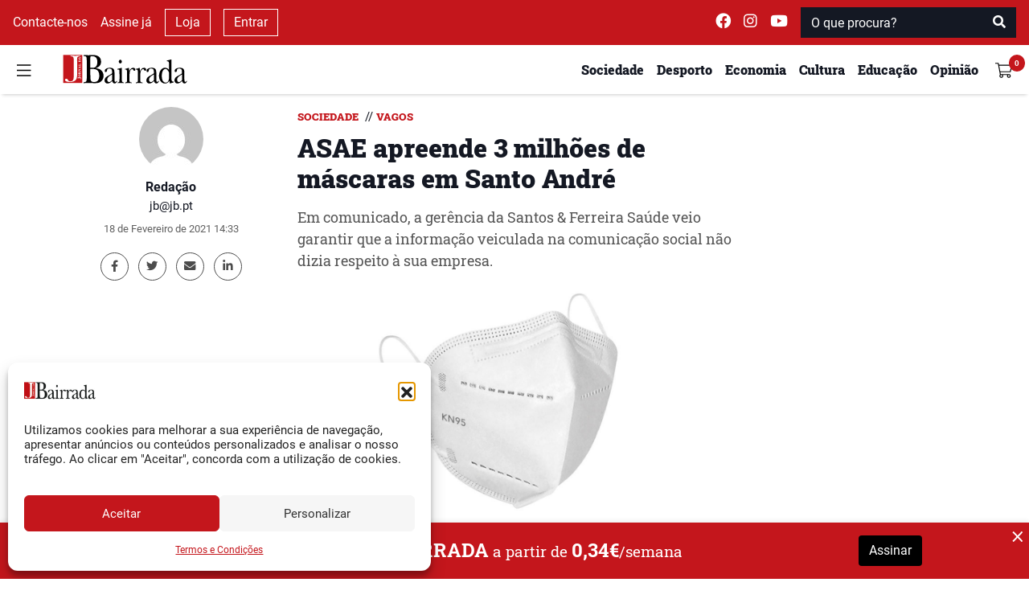

--- FILE ---
content_type: text/html; charset=utf-8
request_url: https://www.google.com/recaptcha/api2/anchor?ar=1&k=6Lfz_MAZAAAAAAD4QtaH-vJvuubL6NGHq8gMa-ns&co=aHR0cHM6Ly93d3cuamIucHQ6NDQz&hl=en&v=naPR4A6FAh-yZLuCX253WaZq&size=normal&anchor-ms=20000&execute-ms=15000&cb=ui693v32duym
body_size: 45714
content:
<!DOCTYPE HTML><html dir="ltr" lang="en"><head><meta http-equiv="Content-Type" content="text/html; charset=UTF-8">
<meta http-equiv="X-UA-Compatible" content="IE=edge">
<title>reCAPTCHA</title>
<style type="text/css">
/* cyrillic-ext */
@font-face {
  font-family: 'Roboto';
  font-style: normal;
  font-weight: 400;
  src: url(//fonts.gstatic.com/s/roboto/v18/KFOmCnqEu92Fr1Mu72xKKTU1Kvnz.woff2) format('woff2');
  unicode-range: U+0460-052F, U+1C80-1C8A, U+20B4, U+2DE0-2DFF, U+A640-A69F, U+FE2E-FE2F;
}
/* cyrillic */
@font-face {
  font-family: 'Roboto';
  font-style: normal;
  font-weight: 400;
  src: url(//fonts.gstatic.com/s/roboto/v18/KFOmCnqEu92Fr1Mu5mxKKTU1Kvnz.woff2) format('woff2');
  unicode-range: U+0301, U+0400-045F, U+0490-0491, U+04B0-04B1, U+2116;
}
/* greek-ext */
@font-face {
  font-family: 'Roboto';
  font-style: normal;
  font-weight: 400;
  src: url(//fonts.gstatic.com/s/roboto/v18/KFOmCnqEu92Fr1Mu7mxKKTU1Kvnz.woff2) format('woff2');
  unicode-range: U+1F00-1FFF;
}
/* greek */
@font-face {
  font-family: 'Roboto';
  font-style: normal;
  font-weight: 400;
  src: url(//fonts.gstatic.com/s/roboto/v18/KFOmCnqEu92Fr1Mu4WxKKTU1Kvnz.woff2) format('woff2');
  unicode-range: U+0370-0377, U+037A-037F, U+0384-038A, U+038C, U+038E-03A1, U+03A3-03FF;
}
/* vietnamese */
@font-face {
  font-family: 'Roboto';
  font-style: normal;
  font-weight: 400;
  src: url(//fonts.gstatic.com/s/roboto/v18/KFOmCnqEu92Fr1Mu7WxKKTU1Kvnz.woff2) format('woff2');
  unicode-range: U+0102-0103, U+0110-0111, U+0128-0129, U+0168-0169, U+01A0-01A1, U+01AF-01B0, U+0300-0301, U+0303-0304, U+0308-0309, U+0323, U+0329, U+1EA0-1EF9, U+20AB;
}
/* latin-ext */
@font-face {
  font-family: 'Roboto';
  font-style: normal;
  font-weight: 400;
  src: url(//fonts.gstatic.com/s/roboto/v18/KFOmCnqEu92Fr1Mu7GxKKTU1Kvnz.woff2) format('woff2');
  unicode-range: U+0100-02BA, U+02BD-02C5, U+02C7-02CC, U+02CE-02D7, U+02DD-02FF, U+0304, U+0308, U+0329, U+1D00-1DBF, U+1E00-1E9F, U+1EF2-1EFF, U+2020, U+20A0-20AB, U+20AD-20C0, U+2113, U+2C60-2C7F, U+A720-A7FF;
}
/* latin */
@font-face {
  font-family: 'Roboto';
  font-style: normal;
  font-weight: 400;
  src: url(//fonts.gstatic.com/s/roboto/v18/KFOmCnqEu92Fr1Mu4mxKKTU1Kg.woff2) format('woff2');
  unicode-range: U+0000-00FF, U+0131, U+0152-0153, U+02BB-02BC, U+02C6, U+02DA, U+02DC, U+0304, U+0308, U+0329, U+2000-206F, U+20AC, U+2122, U+2191, U+2193, U+2212, U+2215, U+FEFF, U+FFFD;
}
/* cyrillic-ext */
@font-face {
  font-family: 'Roboto';
  font-style: normal;
  font-weight: 500;
  src: url(//fonts.gstatic.com/s/roboto/v18/KFOlCnqEu92Fr1MmEU9fCRc4AMP6lbBP.woff2) format('woff2');
  unicode-range: U+0460-052F, U+1C80-1C8A, U+20B4, U+2DE0-2DFF, U+A640-A69F, U+FE2E-FE2F;
}
/* cyrillic */
@font-face {
  font-family: 'Roboto';
  font-style: normal;
  font-weight: 500;
  src: url(//fonts.gstatic.com/s/roboto/v18/KFOlCnqEu92Fr1MmEU9fABc4AMP6lbBP.woff2) format('woff2');
  unicode-range: U+0301, U+0400-045F, U+0490-0491, U+04B0-04B1, U+2116;
}
/* greek-ext */
@font-face {
  font-family: 'Roboto';
  font-style: normal;
  font-weight: 500;
  src: url(//fonts.gstatic.com/s/roboto/v18/KFOlCnqEu92Fr1MmEU9fCBc4AMP6lbBP.woff2) format('woff2');
  unicode-range: U+1F00-1FFF;
}
/* greek */
@font-face {
  font-family: 'Roboto';
  font-style: normal;
  font-weight: 500;
  src: url(//fonts.gstatic.com/s/roboto/v18/KFOlCnqEu92Fr1MmEU9fBxc4AMP6lbBP.woff2) format('woff2');
  unicode-range: U+0370-0377, U+037A-037F, U+0384-038A, U+038C, U+038E-03A1, U+03A3-03FF;
}
/* vietnamese */
@font-face {
  font-family: 'Roboto';
  font-style: normal;
  font-weight: 500;
  src: url(//fonts.gstatic.com/s/roboto/v18/KFOlCnqEu92Fr1MmEU9fCxc4AMP6lbBP.woff2) format('woff2');
  unicode-range: U+0102-0103, U+0110-0111, U+0128-0129, U+0168-0169, U+01A0-01A1, U+01AF-01B0, U+0300-0301, U+0303-0304, U+0308-0309, U+0323, U+0329, U+1EA0-1EF9, U+20AB;
}
/* latin-ext */
@font-face {
  font-family: 'Roboto';
  font-style: normal;
  font-weight: 500;
  src: url(//fonts.gstatic.com/s/roboto/v18/KFOlCnqEu92Fr1MmEU9fChc4AMP6lbBP.woff2) format('woff2');
  unicode-range: U+0100-02BA, U+02BD-02C5, U+02C7-02CC, U+02CE-02D7, U+02DD-02FF, U+0304, U+0308, U+0329, U+1D00-1DBF, U+1E00-1E9F, U+1EF2-1EFF, U+2020, U+20A0-20AB, U+20AD-20C0, U+2113, U+2C60-2C7F, U+A720-A7FF;
}
/* latin */
@font-face {
  font-family: 'Roboto';
  font-style: normal;
  font-weight: 500;
  src: url(//fonts.gstatic.com/s/roboto/v18/KFOlCnqEu92Fr1MmEU9fBBc4AMP6lQ.woff2) format('woff2');
  unicode-range: U+0000-00FF, U+0131, U+0152-0153, U+02BB-02BC, U+02C6, U+02DA, U+02DC, U+0304, U+0308, U+0329, U+2000-206F, U+20AC, U+2122, U+2191, U+2193, U+2212, U+2215, U+FEFF, U+FFFD;
}
/* cyrillic-ext */
@font-face {
  font-family: 'Roboto';
  font-style: normal;
  font-weight: 900;
  src: url(//fonts.gstatic.com/s/roboto/v18/KFOlCnqEu92Fr1MmYUtfCRc4AMP6lbBP.woff2) format('woff2');
  unicode-range: U+0460-052F, U+1C80-1C8A, U+20B4, U+2DE0-2DFF, U+A640-A69F, U+FE2E-FE2F;
}
/* cyrillic */
@font-face {
  font-family: 'Roboto';
  font-style: normal;
  font-weight: 900;
  src: url(//fonts.gstatic.com/s/roboto/v18/KFOlCnqEu92Fr1MmYUtfABc4AMP6lbBP.woff2) format('woff2');
  unicode-range: U+0301, U+0400-045F, U+0490-0491, U+04B0-04B1, U+2116;
}
/* greek-ext */
@font-face {
  font-family: 'Roboto';
  font-style: normal;
  font-weight: 900;
  src: url(//fonts.gstatic.com/s/roboto/v18/KFOlCnqEu92Fr1MmYUtfCBc4AMP6lbBP.woff2) format('woff2');
  unicode-range: U+1F00-1FFF;
}
/* greek */
@font-face {
  font-family: 'Roboto';
  font-style: normal;
  font-weight: 900;
  src: url(//fonts.gstatic.com/s/roboto/v18/KFOlCnqEu92Fr1MmYUtfBxc4AMP6lbBP.woff2) format('woff2');
  unicode-range: U+0370-0377, U+037A-037F, U+0384-038A, U+038C, U+038E-03A1, U+03A3-03FF;
}
/* vietnamese */
@font-face {
  font-family: 'Roboto';
  font-style: normal;
  font-weight: 900;
  src: url(//fonts.gstatic.com/s/roboto/v18/KFOlCnqEu92Fr1MmYUtfCxc4AMP6lbBP.woff2) format('woff2');
  unicode-range: U+0102-0103, U+0110-0111, U+0128-0129, U+0168-0169, U+01A0-01A1, U+01AF-01B0, U+0300-0301, U+0303-0304, U+0308-0309, U+0323, U+0329, U+1EA0-1EF9, U+20AB;
}
/* latin-ext */
@font-face {
  font-family: 'Roboto';
  font-style: normal;
  font-weight: 900;
  src: url(//fonts.gstatic.com/s/roboto/v18/KFOlCnqEu92Fr1MmYUtfChc4AMP6lbBP.woff2) format('woff2');
  unicode-range: U+0100-02BA, U+02BD-02C5, U+02C7-02CC, U+02CE-02D7, U+02DD-02FF, U+0304, U+0308, U+0329, U+1D00-1DBF, U+1E00-1E9F, U+1EF2-1EFF, U+2020, U+20A0-20AB, U+20AD-20C0, U+2113, U+2C60-2C7F, U+A720-A7FF;
}
/* latin */
@font-face {
  font-family: 'Roboto';
  font-style: normal;
  font-weight: 900;
  src: url(//fonts.gstatic.com/s/roboto/v18/KFOlCnqEu92Fr1MmYUtfBBc4AMP6lQ.woff2) format('woff2');
  unicode-range: U+0000-00FF, U+0131, U+0152-0153, U+02BB-02BC, U+02C6, U+02DA, U+02DC, U+0304, U+0308, U+0329, U+2000-206F, U+20AC, U+2122, U+2191, U+2193, U+2212, U+2215, U+FEFF, U+FFFD;
}

</style>
<link rel="stylesheet" type="text/css" href="https://www.gstatic.com/recaptcha/releases/naPR4A6FAh-yZLuCX253WaZq/styles__ltr.css">
<script nonce="l-zIwOEmtIvLf4loiLmG1w" type="text/javascript">window['__recaptcha_api'] = 'https://www.google.com/recaptcha/api2/';</script>
<script type="text/javascript" src="https://www.gstatic.com/recaptcha/releases/naPR4A6FAh-yZLuCX253WaZq/recaptcha__en.js" nonce="l-zIwOEmtIvLf4loiLmG1w">
      
    </script></head>
<body><div id="rc-anchor-alert" class="rc-anchor-alert"></div>
<input type="hidden" id="recaptcha-token" value="[base64]">
<script type="text/javascript" nonce="l-zIwOEmtIvLf4loiLmG1w">
      recaptcha.anchor.Main.init("[\x22ainput\x22,[\x22bgdata\x22,\x22\x22,\[base64]/TChnLEkpOnEoZyxbZCwyMSxSXSwwKSxJKSxmYWxzZSl9Y2F0Y2goaCl7dSgzNzAsZyk/[base64]/[base64]/[base64]/[base64]/[base64]/[base64]/[base64]/[base64]/[base64]/[base64]/[base64]/[base64]/[base64]\x22,\[base64]\\u003d\x22,\x22wpDClcKeczU+wpzCkF/[base64]/Dq8K1wr1Yw6d/w6w6w7Q6BDXCrBfDt3kjw5HCpTBCC8O4wrsgwp5DCMKbw6zCmcOyPsK9wojDqA3CmgPCnDbDlsKFASUuwoRxWXIIwq7DonogMhvCk8KNAcKXNXTDvMOER8OKaMKmQ2jDhiXCrMOZd0smRcOQc8KRwo7Di3/Ds00nwqrDhMOVfcOhw53CiVnDicODw6jDrsKALsO8wpHDoRR1w6pyI8KTw6PDmXdTc23DiDldw6/CjsKWbMO1w5zDp8KqCMK0w4JhTMOhYcKAIcK7KnwgwplcwqF+woR0wonDhmRGwrZRQUbChEwzwozDoMOUGQkPf3FMWSLDhMOywrPDoj5Qw6kgHxlzAnBwwqM9W3kSIU0tGk/ChD9pw6nDpxHCncKrw53CqkZ7LkcowpDDiEbCpMOrw6Zyw6xdw7XDmsKKwoMvbjjCh8K3woEPwoRnwoHCo8KGw4rDukVXezFww6xVHWAhVBXDn8KuwrtOS3dGckk/wq3CqHTDt2zDqRrCuC/DosKdXjo7w7HDug14w6/Ci8OINzXDm8OHUMKxwpJndcKIw7RFOjTDsH7DsGzDlEp+wplhw7ceZcKxw6kxwqpBIjtiw7XCpg3DqEU/w59NZDnCpcK7ciI5wokyW8OcTMO+wo3DjcKDZ01GwpsBwq0BGcOZw4ITNsKhw4tdQMKRwp16Z8OWwowCFcKyB8OpPsK5G8OvZ8OyMSLCgMKsw69Bwr/DpDPCrWPChsKswrY9ZVkUPUfCk8O2wqrDiAzCgsK5fMKQPBEcSsKkwrdAEMOywrkYTMONwotfW8O9HsOqw4YrGcKJCcOawofCmX5/w4YYX0HDk1PCm8KnwpvDkmY6KCjDscOAwpA9w4XCpcOXw6jDq0LCmAs9Pn08D8O9wp5raMO4w53ClsKIacKbDcKowqYJwp/DgWLCgcK3eFYvGAbDiMK9F8OIwo/[base64]/[base64]/CvcKAw6xSS8OzDcKqJ8OcBsKiwoXCoQwBw6/ClMKuMsKzw4FtJMOASgJiJWVwwohSwqJEOMOtA0nDtQEMMsOLwpTDocKCw5QXNzLCiMOaZXRhEcK+wrTCnMKhw6/DgcOFwqnDscO5w7DCt3hVQ8KcwrsSeQIlw6zDvjDDoMKIw5fDv8OiVsO2wonCmsKGwqzCjStlwps4WcOrwotkwoRPw7bDnsOgCG3CoFbDmQBQwpQVP8OBwpPDvsKcbcO5w4/CusKcw7NpOjTDlcKwwrfDqcOVR3nDhVsjwoTDj3AHw5nDkSzCiAJGIwdbdcKNGx06BxHDhUfDrMOjwpDCt8OIEn7ClVLCjTIEVAzCosO+w6hBw7dQw6pXwpJvMwPChnbCjcO8AsOwesKAVWV6wqnCnk1Uw4vCsi3DusKeXMOmYDTDkMOfwqvDi8K9w5oXw6/DksOPwr7ChUtQwrNQGS3DlsKxw6TCucKYUjdZZDoUw6Z6ecKNwpIfBMO5wpfCtcOfwoHDi8K2wp9rw63DuMOiw4ozwrB5wpLCplMXS8O7c21hwqbDuMKWw65Xw517w6nDqT8CbcK+EMOQEWAnK1NPI38dThDClQbDvQzCqsKvwrc2wq/Ds8OSR3AzajpRwrlxJsO/wo/DoMO5w7xZWsKRw5AMcMORwpoicMOmMkbCr8KHVRbCnsObOmUkP8O4w5ZBXDxDLlTCgMOsbW4EAC3Ct3caw6XCrTNtwqXCrQzDoQ16w73CoMOQVD/CocOKRsKKw4pyT8OdwpVTw6B6wrfCg8OywqEuSyrDksOsG10jwqXCiCtRPcOgMAvDrV4VWmDDgsKDdWrCocOpw5BxwoTChMK6BsOIVAnDhMOGCmJTE3knc8OhEF1Uw7dQC8Oyw77CoWtOBETCiC3CnT8zU8KHwodcV1s/VzPCs8Ovw6wsIsKEacOaTj5yw6R9wp/CoCrCgcK0w5PDvcKZw7PDuBo0wpzCjGcCwqjDvsKvb8Kqw57CkcKNVnTDgcK7eMKpGsKLw7pvB8OHTHjDg8KtJxzDrcOSwoHDmcOGN8KIw4rDqwfCgsKBeMO4wqQnDxnChsOIPsOfw7Umwq9CwrYuAsK5DGRYwr8pw4ldKcOhw4bCi00sRMOcfCl/wqHDp8OkwrM/w6pkw4cjwoDDgMK9bcOyEsK5woBvwrvCkFrCssOfQWZ3E8OEEcKaDUhECj7CisOYAMO5w5cgOMKBwqM4wr16wppDXcKIwpzCgsO/woM3HMKnP8OQKxPDq8KbwqHDpMKZwrHCvHpjPMKdwrPDrHsaw4zDoMOWMMOhw73Cg8KVSHcVw6/CoCITwozDk8KyXFkqUcOxai3Do8O4wrHDswJ8HMOEDTzDl8KxdxkKa8OURFFtw4LCpkkPw7UpBCrDjsOwworDp8OFw6rDl8OoasKTw6HClMKKUMO/[base64]/wpJKCy/Dm8OGw4BaFMO7woZewrHCoxN5w5nDhGobWUBxNy7Ct8K+w5NFwq/[base64]/DiVPDshjDrT8QcMO6N8K8FcO3w6dmwq4RwprCkcKzwofDoj/[base64]/Chs6w5XDkGIZw6DDkMKhLsKTw413VcOFL8Orwqxfw6HDi8O6wq/CkS7DhATDsDHChSTCs8O+f03Dn8OEwoJvRxXDqAnCn0LDqzjClBsWwqrCp8Ohel8fwpY/w5XDisKRwrAFC8KFe8KGw4MEwqtlXcK2w4/CqMOtw4McJsKoZDrCn2zDhcK2XA/CmRx2W8OdwqwCw4/[base64]/DpR3CksOybiLClzDDm0gvP8OVwoPCocO3w4AQw6I8w7JeZ8OgXMK2GcK5wpMAasKTwoQzAAbClcKRQcK5wobCucOKEsK2AizDsXwVw7QzCiPCmnEOYMKDw7zDqWvCjxpgAcOcX0LCtAHCi8OJTsO/wrXDkwkEBMO1GsKswr0owrvDkXXDuTcSw4HDlsKOWMOLDMOPw6U5w4hWUcKFKjQ7wowyNBTCm8KtwrtYD8OAwo/[base64]/NsOeacOmwqY/wpk/EFpgCzdqwoTCiFXCo8K8cAvDoXnCsWEeTHPDlj47PsOEP8OEHnjCv3jDvsK/wq1KwrMQWhXCuMKow5MrDHzChF3DnVxCF8OWw7bDsBJkw5nCicOJOl8/w57Cs8O/FVzCo3Quw5t1XcK3WcK7w6LDmXHDscKBw6DCh8KDwrp+UsOLwpfCqjkrw5zDgcO/[base64]/YsKXEcKAwpzCjsOqKCfDt1I2wq7Ck8OWwp7CtsO3eyHDnFjDs8OkwpIcSQfChsOew7DChsKFLMKyw54JOFXCjVpFLzvDhsOyETPDhnrDkx98wpVIWR/[base64]/w54sU1Y7wrfCo2vDtlQyaMKKTTXDqsO9KH5jMFvDg8OMwqbCqyYhfMODw7zCjRFRL1fDiQTDqSsjw4FhD8OCworCo8KmWjkYwpfDsATCtBEnwpcxw7DCnF48WCgnwrrCocKWK8K7DSXDkVPDkcKgwq/DrVNfb8KcL3zDqirDq8OzwoBKQinCrsK7cjI+LTLDqcOBwoQww6zDi8OGw6rCt8OowqDCpCjDhmoyHHIRw77CvMOaBDPDmsK2wrpiwpzDncO4wo7CiMOnw7vDrMK0wonDvsKTS8OKT8Kvw4/CpFd7wqjCngYQe8OfJj88NcOUw6lXw5Bow7PDucOvEX1kwr0ObsONwopww5HCg0/Cu1zChXhvwofCp11Zw4JXcWPDokvCv8OTZ8OYZigAJMOMbcOQbn7DpDrDusKPIy7CrsONw7nClX4PTsO6NsOmw7IjUcOsw53Ckk8Zw57CkMOhFB3Du0/CicKrwpLCjTPDmER/dcKEbn3DlDrCrcKJw5NfTMObdTkTGsKAw4PCv3TDnMKfBsObwrfCrsKqwq0ccTTChWnDuRs/w65twrDDlcKTw6jCusKrw43DkAd2H8K7eEssZUXDv2EKwrDDk27ChUvCq8Owwo5sw684NMKzUsO/[base64]/ChxHCpBfDsg1xw6rDkcOzJVnCsAZudEvDqFDCuEpfwp1Fw6jDuMKgwp/DnVDDosKAw5bCqMOew7tLO8OWEsO7DBNWNCxbZcOmw40lwqQhwoxTw79sw7RBw5h2w4PDlMO2EB91wp9sQQnDucKaRMKhw7bCsMKnZcOrDgTDuz7Ci8OlWArCgsOmw6PCvcOsbMObdsKqN8KyEzLDicKwch00wqtSE8OLw605woPDl8KpExFGwogSHcK9aMKbTAjDj3/Cv8OyPcOhDcOoVMKDEXcTw5x1w5g5wr1zRMOjw4/CgV3DoMObw6zCu8Kfw7jDjsKhw6jCuMOiw6jDtxN0DERLc8O8wq0af3DCgDDDv3PCpMKfE8KDw7gsYsKPH8KNSMKLYWdpdMOFDVBVOhrChHjDizJ2NsOiw6vDqcKuwrIREFfDkV0/wrbDgRPCnG1UwqHDh8ObIzTDnkXCvcO8M3bDtX/Cr8O3M8OQQsKQw5zDpsKdwrcww7fCssOKRCXCrh7DnWfCiVQ5w5rDnmxRTnEqKsOBe8KEw6rDnMKHFsKfwpYwEsOYwofDkMKww6XDlMKTwqPCjhrDnw3CskI8G1LDp2jCkVHCrMOlNMKGVmQaAVvCssOtNXfDiMOgw4LDk8O4MAU0wqHDjT3DrMO/w7t7w6dpKsKVG8OndcKkAXTDhX3ChMKpCVhiwrRxwrVYw4bDl1ESPRQtFcKvw7d6ZS/CmMKuccKQIsK7w75pw5bDtCHCpEbCmCXDgsK7AsKGCW16GS8acMKfEMOlHMO8JjUAw47CtC7DtMOYRMKrwrTCucKwwoR+WsO/wrPCtQLCgsK3wo/CiQhNwrlWw5XCoMKfw7LDiWvDqxB7wr7DuMK4woEbw5/Dv24yw6XCqi9fKMOub8Oiw5Vgw6ZuworCuMOOOjlMwq90w5nCuD3DvGvDjRLDhnIxwppedMK3d1nDriIZU0ACa8KawrzCo0g2w6TDocOhwo/Dp1pbG1Q1w7jDt3fDkUcCKQVCYMK5wq0yT8OAw5vDsj4RAMOuwrLDt8Ksd8OXBMO6wppIS8OBAAoaEsOpwr/CpcKbwrR5w7VKRmzCmRbDp8OKw4bDqMOjaTlbcWgjDEjCh2/CqTTClihEwovCrkXCuzLCksKyw4McwpQuKH1eYcO8wq7Dug0Aw5TCkjVAwrfCn0YHw58Rw5x/[base64]/DoTBDMsOmf2DDi8OpwofCjDXDvBfCgMKvXDIZwpTCggfCs1/[base64]/CoxLDrjDDkFnCmhQGJGoqwprCoE7Dr8KjFCsTLh7DtMKhTDrCtmHDmgzDp8KWw4rDt8KIKWTDiSIjwqw+wqZIwqB4wq5rWMKPEGVxGnTCjsK4w7N1w7oBDcKNwohGw6PDil/CnMK0UcKrw7fCmsKSMcKvwpTCmMOWfcKLYMKuw4bCg8Kcwr8GwoQkwoHDly4jwpLCmlfDt8KJwqULw5bCjsOgQy3CrcOhEQvDjHXCpsKRCSPClMO2w4bDsUYGwr1Ww6NUEMKyC3N/[base64]/Cj8O2w7R8NQfDnFIdwrsPw6xuM0PDscOjw61hLijCr8KiQHTDpUIYw6PCpT3CsBHDpxQ9woPDiBXDvygnD2ZJwoLCkzzCqMKUdwNjNsOKAUDCuMOhw7DCtAfCg8KyRTdRw7dTwrxbSi7CnS/DksKWw5Mlw7HCkg7DnwNxwpzDnAcdLWY9w5kewrbDssO3w4Muw4BkT8OZaS9DAlF8eHPDqMK2w5hBw5Qzw6vDmMOuE8KbcMKIGUDCpGHDsMOcYBw5TWJJwqVbGmTDj8KPXcKxwo/DqFnCksOBwrfDl8KPwo7Dlx3ChsKmcm3DicKJw6DDhcOjw7/Co8KvY1TCj3DDlcOMw6PCusO/[base64]/PzQyT8OUwqcBIwwSUsO4w6fDnxnDtsOrZ8ORUMO6PsKww7ZxYDsaRiYpWj9rwqvDg2kvSA1uw6xIw7waw5/DrRF2Yh9ABkvCmcKxw4J7dRogM8OqwpTCsT/DkcOYJ27CoR9/CTV/wqjCoiwcwpE8e2vCn8OlwpHCjlTChhvDoycfw4rDusK/w557w548ZVbCjcKtw7LDucOSbMOqJcOZwq9hw5cWcyjDqsKlw4rCi38EfyvClcOEc8O3w59rw6XCtEVAEsOPYsKPSWXCu2ZSP1rDolnDgcO8woAmbcKVeMKzw514N8KGIMOFw4vDqGLCqcOdw4oxbsOBEjU9f8OWw5/CpcOLwojCmFF0w75jwqvCrU0sE2NUw6fCkn/DmHw1SCIHKDlEw6XDtTpAEgB6bcK5w7gOw4nCp8Owa8ODwpFHOMKzP8OKXH5ww7LDrTbCqcKpwrrCtCrDplHDrW0NTG5wRywLCsKrwrQww4xoBwknw4LCjwdfw63Cq2pFwp4hGRPCjXkLw4fCksK7w7FDIWbCmn7DtcKyFsKow7HCnGA/DcKIwpbDhMKQAEkNwqjCqMO3bcOFwp/DljzCkFQ0TMKgw6XDvcO1YsK6woVTw6M+IlnCjMO3FDJjGB7CoR7DusKIw5LCm8OBw5XCtcOySMKFwqjDtDDCmBLDo0JGwrfDs8KBfMK/[base64]/CkmjClsOrEcKpwoEZwpcVw7spccOdR8K6w63DlsKJCABfw4rDjsKrw5sXe8OIw47CvSTDm8Ozw4oRw6TDpsK1wrDClcOmwpDDlsOqw4QOwo3Cr8OhcUQFT8K8wpvDvMOsw5BWNzoqwq1OQ1rCpiXDpcOWw4/Dt8KtUsO6RwzDmW4cwpo9w7NnwoTCjiPDkcO8bzbDpELDvMOiwrLDpxnDik/Cg8OewpppOSbCj2sJwpZKw4d6w4NZIcOSDQtlw7/ChMKXw5XCsj7CrxnCsHrCq1zCkDJEdMOIKGJKGMKiwqHDtg81wqnCjlHDtMKvAsKiMEfDtcKxw7jCnR/DkUUmw57Cil4UUUxlwpl6KsKtBsKVw6DCsFrCo1PDqMKbdMKNSA8LdkEDwqXCs8OGwrHCr18dQyzDqTAeIMO/JTdZdzfDs2LDuDM/wok/wo1yQ8Kzwro1w7oCwrZmS8OGSTI4GAvCn3PCrTI7Wi4geBbDjsKcw6wYwpXDocO1w5N3wonCtMKmMxklwr3CuxDCm1NmasOyIsKJwoLDmsOQwpTCtcObcW/[base64]/PxAdwofDnVXDvMOdwqnDisKiTDEuw4fCi8ODw4jCkibCvA1fw6h1V8OhMcOiwpXCjsOZwp/[base64]/dWY1aBgSIyvCosOxKcOew6hwEsKlw64ZAnDCnjjCsmzCo0/CsMOKcC3DucOiPcKFw6UAXcK1fSDCvsKqazgHacO/MDZYw6JQdMKmSTXDqMO8wpLCoj1dBcK0XRZgwrgdw6rDl8O9EsKfA8OTwrkFw4/DhsKhw5nCpkxAMcKrwq9cwqLCt2wiw5vCiA/CpMKKw508wo3Dh1HDgRZNw594bMO1w6nDi2PDtsK+wpLDlcOKw7cfKcOcwpMjO8K8VsK1YsKRwq3CsQ57w6paSGosLWIGEjjDgcKMBz7DgMOMZcOBw7rCiTHDvsKVUksXJsOnWiJNTsOGNAzDtQUZH8KQw7/ClcKFHHjDq2/[base64]/CuRwNe8KEwoN1IhPClcOYwpzCqGzCvcORw4fChn1TXS3DlALCgcKywrF6wpLCt0thw6/DvA8YwpvDthUhbsK/TcO4CMKgwr5tw7fDhsOhOljDiTfDnW3DjF7DnB/[base64]/[base64]/DsXshTMK5FcO8w7B2wqTDu8Ojw7QCBxNHwrnCu017LV7CskQFFcKAw6Y/wpLCtDFJwrnDqC/Dv8KPwrHDqcOTwo7CtsOxwpMXYMKbJnzCoMOQPcOqWcOdw6Zaw6vDgmN9wo3DsVQtw4nCkVkhWwbCkhTCj8KfwoDDusOWw5RAEzRbw6HCpMKNScK6w5hZwr3ClcKww7HCrMKbbMOgw5nClVsTw5QGXAsaw6Q3a8KOXz52w641wq3Ckkg/[base64]/DqlxqV33ChE7DgFF0OUzDo3HCicKTwqLDn8KAw6cqG8OvBsOuwpHDmzbCrgjCtC3DqETDlz3CtMKow7Zkwoxxwrd7UyLDiMOgwp3DvsKCw4PCnHLCksKjw6kQPTATw4UCw5kDFCbCgMOJwqoPw6E8byXDo8KkPMKfZFZ6wrYKJxDClcKhwp/CvcOJWCrDgiXCusKsIcK0LsKhw5fCm8KyA0RVwpLCp8KNU8OBIGjDqVzCgcKMw7sXLjDDi1zCr8Kvw57DpUR8ZcO3w4lfw5QVwp5QRiQRfzVcw4XCqTsSMMOWwrVDwqo7wobCqMKMworCj0kKw4s4wokFdEBXwopAwpY6woTDtxs/w53CrMKgw51UbMOtecOOwpAIwr3CoR7CrMO8w6XDvMKuwoovPMOBw5gJLcORwrDDqMOXwqlhVcOgwqVpwr/DqCbDu8K9w6MSG8O7JnBawpPDncKrHsKKPWpzIcKzw4lnesOjfMKPw6ZXMmcQPsOwAMK2w412KMKuCsOaw4p4wobDvE/[base64]/DjUh2ZiXCjw3ClxwuBno1wpRpw4LClsOFwpQCC8KtcmdmP8OVTcKvCcO9wqJ7w4pkR8OrXVh/woHDisOlwqXDoG92AW3CjgdYG8KfLEvCjUPDr1DDvsKvXMO4w7nDnsO3Z8O9KE/ChMOVw6dww6IUP8OIwpbDpz3CrMKgYBdjwoQ0wpvCqjbDsQvCuDckwp1EPhDCo8ODwpfDpMKJb8OLwrnCuRTDshdbWC7Coz4rbWFewpHCmMObJMOmw7UBw7fDnmLCq8OeGlrCnsOgwrXCtkQDw5dFwqzCnGzDuMOOwrckw7wsCF/DqynCk8OEw50+w5vCgMK6wq7ClMKdKSEkwpTDqCFwYEfCssKyCcO8H8OywolGTsOnAcOIwociD3xHBzlewojDjn/Cm3xfBsOVQjLDjcKUJF/[base64]/CmMK2SsKDw4p5YFV0w7EUw6PDnVNAw5TDmQdUazfCqyzCnyPDscKgLsOJwrMoXSfCjSbDkg/CsB7Dp2sJwqtIwoNQw5HCkzjDhznCtMOhO3XClyvDrcKdCcK5EhV8FGbDolc+wpTCv8Kjw5fCpsOuwqDDsmPCgmjDqUHDhyXDtMKiccKwwrEMwppJdmt1woHChENyw6cwKnRlwohNJMKKNCTDpUsKwoESYsKjC8KnwqA5w4/Cv8OyQMOYBMOyJkEWw5/Di8KBR3wCf8KZwqwqwo/[base64]/Dj8O0wq1Hwo1GwrDDq0FOdgDDl8KJAsK+w4RYU8OlVcKtPjTDhcOtKG4ewoPClsKMZMKtT3bDgRXDs8KkSsK3B8KVZ8Owwp4kw5jDo2pyw5QXV8Oaw5zDqcOUVCc8wp/Dn8K5L8KYN1lgw4RBesOawo9TAMKtbsOcwpU5w5/CgCM0IsKzAsKEOhvDi8OXaMO3w6DCsT0sPncaEUcuBhICw7nDvQtURMOswpLDv8Omw47DhMOWQMO/wqPCt8Kxw4XDszA9R8OTWFvDg8KKw4tTw4DDlMK8Y8K1YyPCgD/Cumkww6jDksKxwqNALVM0HMKZOEjCscO/wqXDuSd6d8OQRXzDnW4bw5jCm8KbTCfDpXZDw6TCuS3CoQd/CE7Cji8NGCQMNcK5w7DDny/[base64]/ClBrDrMK1PBMdCUMBHWBEw6UXw5x+wo/CvsKcwqhDw53DkGfCq3fDtDYvJ8KnEgQMNMKPDcK1wovDk8KwSGR8w5PDpsKTwqNlw6jDmsKkSGDDocKGb1rDkWkkwrwqRcKxJkdDw78DwroKwqjDgz7ChRFowr/[base64]/DsUZ7w4AvAUxqw7txw6XDqsO9D8K/dxopdsKCwqYbYlEJUGPCi8Oow4sMw6jDrDfDhxY+WyR1w51qw7PDt8OYwqhuwqnCjzHCvsOicsOdw7HDsMOcGhbDtTXDgsOkwpQFNwoFw6B/wrtXw7HComPDlw0HOsOCVR9Mwo3CqyzChcO0CcK9UcOENMKYwojCj8K2w4I6Fw10w5zDnsOTw6nDi8KGw4cuYcONZsOww6tkwqnCgHzDu8Kzw6vCnHnCtWAkFgHDnMOPw5ZWw6vCnl/Dk8OVJMKQSsKdwrvDnMK4wochwpTCkRfCssOxw5zCuHfDjsOEKsK/[base64]/asO+w7zDrVfCmUHDisK4CMKwHREEw47DpsK+wpXCqAZlw7/[base64]/Dr8O3BD1zbsOVwpTCllbCrlE/wrQwTMKlwqPCqsOhHAwGUsOaw7/[base64]/DosKFw67Do0QFAcOGcSzDuAA9woXCgjhTwqZRBwzDpBPCjEzDusOYJMOqVsOfZMO8NgJzRCguwo18DMOAwrzCj1QVw7gNw6TDm8KUYMK7w5hqw7HDmgrClz0EOVrDj0zCjig8w7lBw4lXUkbCrcO9w4/DkcKlw4oBwqjDuMORw6Z2wpoCUcO4MsO8DMO+bcO+w7/ChcObw5TDiMONIGsVFQZxwpHDrcKsLHTChVFrE8OKCsO4w6fCtsK4HcOSUsK0wqXDuMOCwq3DusOnAxx7w4hJwrwdGcOaL8OzeMOuw6xCLsKVL2XCok/DvMK6wqhOfXHCpxjDicK9ZsOYd8O1CcOow4l2LMKLZR4URCPDqkvDkMKtw7RwDHbDnyBldCdiTz8zJ8KkworCj8OvTMOHZVYvP1fCt8OFR8OaLsKkwrcpd8OzwqNjNMKswrguLhkhBW0iVkI8RMORN1bCl2/CiQUcw4xHwp7ClsOfRk4tw7ZvScKXwqbCo8K2w7LClsOfw7vDn8ObKMOrwrsQwrPCqQ7Dp8KgbMOwecOKTQzDt29Vw58oUcKfworDjGgAwq4mR8OjBxDDh8K2w4hVwqPDn0s6w67Dp0Zuw5/CsjRPwphgwrp4JnzDkMO9LsO0w4YfwqzCu8K6w4PChmvDhcOvZsKew7XDs8KZW8Odwq/CrGfCmcO5EEDCvmU+fMOhwrbDv8KhCzxLw7sEwocuHT4PdMOXw5/DjMK3wq3CvnvDlMOVwpBsGzbCv8KZdMKSw5zDricJwqbCgsO+wpgwB8OowptAccKBOCzCvMOnOB/Dt07Ck3LDoyPDjcOHw70XwqrDolVvCDdFw7HDmUTDljtTAG4GJMONVMKOT3rDkMOxPGUzUTjDn3vDj8Oiw4QowpHDlcKgw6Quw5MMw4nCiSnDscKETnrCgH7CtHAjwpXDrsKHw7lNWMK/worCpVk9w6XCmsKEwoYvw7/CkmJ2DMOpV3rDjMKPOcOMw6M5w5tuGXnDr8KdPDzCsD9gwoUYdsOEwrzDliLCi8O0wrpXw5jDsAUswqkmw7LDmgrDgFvCuMKow6DCpX/DrcKpwofCqcKZwroew7PDgApIFW5Hwr9EX8KPYsKlHMOhwrsrehPDuFjDrTTCrsKQOljCtsOnwr7Cr34Bw7/CkcK3ACvDimhqSMK1fjnDsGM6O0pzBcOvfEUUYmnDoUvDjWPCoMKJw5vDncKhecOmHSrDrMKzSGN6OsKHw7hZGCPDt1peLsKxw7nDjMOMYMOXwqbCjmzDtMOMw4hKwpHDgQjDlMOuw6xowrMOwo3Dp8KYGcOKw6RjwrPDuE/DrgFgw7vDng3DpQTDoMOEFcOIR8ObPU10woxNwoIywrTDshRjb0wFw6loJsKVGnwIwo/CsXkYWDnCo8O1XMO7wpNHw73CicOtUMOCw43Ds8KSWyHDmsKGbMOhwqTDg2oRw44Ww7bDo8OuRH5Xw5jDuzcGwoPDn27CqEocZS/CiMKNw6nCrRdXw4XDmMKZMXpEw6vDsA0rwrLCnVoHw7zCgMK3ZcKEwpYWw6sxU8ObMhfDvsKIGcOvaA7DkXhsFzYqMnLDvRVoQHfCs8OhI3piwoVdwpZWMlUoQcObw7DCt17CvMOaYRDCksK7KG0dwqxvwr9mcsKpbcO1wrc4w5jCh8ONw5Jcwq1ow6xtKw/DrXHDpsKwJFduw7HCoDTCssKwwpMVDMKVw4rCqyMoesKZfHLCmMObF8O6w6snw6VZw5Fuw6UqDMOEZw8TwqtMw63CjMOfG3MRw5LCnnIzKsKEw7bDkcO2w7EQf03ChcKhUcO/QTrDhjbDpnvCmsOBFSjDnF3CnEnDssOdwpPCnWtICnh6Lh8vJ8KRXsKcw6LDvmvDnEMow6zCt2FVOGnDnhjDlMKBwqvCmzUNfcO8wqgMw4R2woHDv8KGw60QXsOlOQsbwpthw7fCk8KleAsJCiABw6dkwrsJwqzCn3fCo8K8wqQDG8KQwqvCq0/[base64]/CnETCgcKew6bDiFt4UigfwozCnGFJw5kiw7tVRcOjYxjCjsKoXcOew65MYMO+w7/DnsKRWznCj8KFwrZ5w4fCicO2ZhcsMMKewoXDksK8wrRkH1dlEhJswq7CvsKswqfDvcKGT8O8MsOmwrLDrMOTbUNBwp90w75rcVFsw7rCvzTCpRtWR8Khw6NIMHYbwrvCmMKxLn7Du0U5ZBtkS8KxJsKkw7/[base64]/AsKUQCoVJFgQw4bDlyrCnmNTKTAnw47DkWNqwqDCoVFwwrnDvAHCq8OQKcKAXA0TwqLCqsOgwo7DgsK8wr/DpsOgwoXCg8KawpLDhRXDg1MCwpMxwq7DhhrDkcKqWwoLaTg6w4kEMHcnwqcxP8OnEj1WcwLCj8KDw7zDlMOrwr1kw4ZYwp1dUEfDiV7CksKYUXhHwqFWG8OkKMKCwrATbsK9w44Mw61nDWUaw60Fw78df8O+BT7Crj/CogFcwqbDp8KHwofCjsKJw5DDkhrCn3fChMKaaMKLwpjCusKUN8Ojw5zCmxZowptKGsKnw6okwrdAwpvCrMK6EMKqwo1qwpU2SSrDscOvwq7DqgcmwrLCiMK9VMO0wqk7wqHDvF/DscOuw7LCoMKdIz7DpSbCksObw78lwrLCp8Kaw719w70nUWTDnEHDj0DCo8KHEsKXw5ARKz7DjMOPwod9ABXCk8OXw4vDlnnCm8Otw6HCn8OVazgoTcKqDh3DqcOHw70AbsOvw5BMwqshw7jCr8OhMGnCtMK8EgsTScOpw7t0fH1VFHXCpXTDsVYIwq1awrh/JSUXKMO6wog8OSHClyvCsDZPw79AAW/Cj8O9JRPDvsKdUwfCusKQwpI3PUxZNAQDWUbCicOMw6XDpRvCrsOfWMOywpM0woUuAsO6wqhBwrrCg8KtDMK2w45twrJXb8K4HMO1w7MyNsK7JMO5wo9swrIudhluRBYpUsKXwqvDu37Cq2AUF3zDpMKJwrnClcO1wprDhcORCid9wpI5G8OVVU/ChcK4wpxuw6XDqMK6F8Ofw5DDt3AfwrHDtMO0w7tDezBzwprCvMKkPT9yYEvDksOQwrLDsCpiP8KTwrPDocOAwpjDsMKcFyjDn2HDlsO/S8Oxw4BALUUoQSLDuGJdwprDj3hQa8Oxwo7CrcKPSi8Hw7x7wpjDkS/Cu0sLwq9KW8OgMExmw5bDnwPCtg1vVV7CsSp0e8KIOsOzwozDu25PwoJwHcK4w7XClsKSWMKxw5bDn8KPw4lpw4c4YcKwwqnDlsKoOTk6QMORcMOYJcOAwrhzUHRewpIcw5AbajosFyTDuGs9FcKjSFoBc28Kw7x/fMKuw67Cn8O4KjkSw7VjO8KFOMORwqkvSkLCnWcZd8KzPhnDssOKGsOvw5VYOcKIw4DDmWVAw7IEw5lxbcKTHzjChcODAMK8wr/Dq8KRwqQRb1rCtE/DmyQzwowlw4bCqcK9TU/[base64]/Cu8Kxw59eUWlKwpt1wqXCulVPw6HDg1sKfgrDlcKiMDZow5lBwp8aw5bCmhBXwrHDl8KrAyEEASQcw6FGwrnCpA8pUcOyQRNzw5DCp8KZWcOqZ2TDgcO6W8OPwr/Dp8KZGGgPJU4Qw5vDvAgDw5LDscOtw6DDgMKNQATDjC5BWGpGw6/DlcKQLDtbw7rDo8KCQkBAUMKJPUlPw58nw7dQE8OEwr1lw7rCi0XCqcOfEsKWFEQDWHMvdMK2w5VMecK4wogswpt2QGcVwozDjk5BwojDoRzDvcKHP8Kqwp9qesKdHcO2a8O8wqnDn35YwofCu8OSw781w5/DjMOew4/[base64]/CqsO3wqMkQ8KBw51KwqfCpMONOsO0wplrwrUcaGt0GBlWwo3CpsKoC8O6w5Aiw63DqsK4NsO1w4jCqx/CkQfDkzcEwpEzG8Opwq/Dn8ORw4vDryzCqR05EcKDYQZgw5XCscKhQMOJw4Zqw55qwq3DjkDDj8O0LcO3SGFgwqkcw4Uob18SwrNlw57Ck0Rpw5N/[base64]/TMKaw73DpBzCjl/[base64]/wqvDkjHCocOAJnnCrR8zw6TCmsODw74Bw7pdw4M1DcKCwrt6w6vDhUPDiU4dfR0qwq3Cr8KZdsOUOMOQUcOJw7vCqGrCt1HCgcKxen4CXxHDlnx8PMO2WUNFOcOeSsKJYlFaGBMODMKZwqcjwpxFw6HDvsOvG8OXwqlDw5/Dv3tDw6duCsK9wqJlZWBsw5YNTcOWw5lcJsK5wprDsMOIw54gwqA3woN5XmQCK8OWwoMAMcK4w4TDv8KOw75xIMKBN0g7wqsNH8KJw6vDr3M0wp3DpD8FwqNEw6/DvcOcwpbDs8K1w53DowtowqjCl2EgdQLCssKSw7UGSHtuBUjCsSHCsTEiwqJKw6XCjH0nw4fCtQ3DtCbDlcKGelvDs2rDg0gdUjPDscKmQnIXw4zDnk/[base64]/NxAqw5nCumPCmz3CgxXCuxHCllXCqFo+cmE3wp9BwpbDj01/wqbCu8Oww4bDgcKjwrEawpo+PsK8wrNNIgQvw7siPcOtwqI/w4YfBU4xw4sJJAzClcO6Nwp/wo/[base64]/PsOmaCvDmcKvw5lFUQdfUcKzwq1Ww4nCmcOSw6QywpPDtncXw7ZFa8KoYMOsw4hWw4rDh8KRwrXCs09eHyHDjXxVMsO1w5vDoDgjEMOFOcKVwpnCp0dANhnDpsKNHTjCqyc+MsOOw5jCmMK7KQvCvnrCvcKxasOoE3rCocKYF8O0wonDukBJwrfCg8OlQMKAJcOvwo/CoyZ7QBjDtSnCnwxow5spworCn8O1VcOWRcOCwoFLATR5wrPDrsKGw7XCvMOpwo0IMiJqK8OnD8OqwoRtcCF9woI9w5PDpMOdw4wewp7DqE1KwpTCp1k7w5TDpMOVJWPDjsO+wrBmw5PDmSjCq1TDlsKjw49lwo/CrmDDlsK2w7gqUMOCc1jDgMORw7VVIsKAEsO/[base64]/Dg8KMd3LCpnp/AcOfwqjCq8O+QsOvw5nCqVTDrE8GUcKWdhB9RcKgfMK7wo0Ow6kGwrXCp8KKw6DCsGc0w4/CvFN+S8O/[base64]/CnRrCkMOswrl3w4bCjMO/[base64]/[base64]/Dsy/CuTTCl0zChMKLw7TDnwHCr8OVwoXDl8KyBkwYw6ZawqZES8OCblHDrsK8ezjDjcOIKXXDhxfDpcK/[base64]/[base64]/DuxLDlVwdA8KWw4k8f8OEBwo4KjFiKkfDkWpuAsKrIMOvwoNQM0sPw64nwpDCnyQHAMOvLMKadBXCsB8VQsKCw47CisOeb8ONw7J/wr3DtDsfY3cZHcOJDk/[base64]/wow+w4ABw4XCvMK3Y3VCDVfDmmBEwp3ClyAPw53Cn8O/FcK0DDjDrMOSan3DnnIOUWDDhsKHw5QbaMKxwqM6w6E9wot9wp/[base64]/[base64]/WFJtwqnCmQ\\u003d\\u003d\x22],null,[\x22conf\x22,null,\x226Lfz_MAZAAAAAAD4QtaH-vJvuubL6NGHq8gMa-ns\x22,0,null,null,null,0,[21,125,63,73,95,87,41,43,42,83,102,105,109,121],[7241176,148],0,null,null,null,null,0,null,0,1,700,1,null,0,\x22CvkBEg8I8ajhFRgAOgZUOU5CNWISDwjmjuIVGAA6BlFCb29IYxIPCJrO4xUYAToGcWNKRTNkEg8I8M3jFRgBOgZmSVZJaGISDwjiyqA3GAE6BmdMTkNIYxIPCN6/tzcYADoGZWF6dTZkEg8I2NKBMhgAOgZBcTc3dmYSDgi45ZQyGAE6BVFCT0QwEg8I0tuVNxgAOgZmZmFXQWUSDwiV2JQyGAA6BlBxNjBuZBIPCMXziDcYADoGYVhvaWFjEg8IjcqGMhgBOgZPd040dGYSDgiK/Yg3GAA6BU1mSUk0GhwIAxIYHRG78OQ3DrceDv++pQYZxJ0JGZzijAIZ\x22,0,0,null,null,1,null,0,1],\x22https://www.jb.pt:443\x22,null,[1,1,1],null,null,null,0,3600,[\x22https://www.google.com/intl/en/policies/privacy/\x22,\x22https://www.google.com/intl/en/policies/terms/\x22],\x22fL7l8Or0FL/Agz1IBn2OclJE1c8CFCd5Z9259UcF3OU\\u003d\x22,0,0,null,1,1762327586610,0,0,[122,38],null,[173,85,104,26],\x22RC-kAkEQDOLsjpzXg\x22,null,null,null,null,null,\x220dAFcWeA6g0IWfzHDYLyuhI8WmRAHIjO2NmqeraC-pAvNgbvwV9wU5U6s3EPzowHeFjvSpfD3QqSVLONBboEOtrKe60GBEVfFf7g\x22,1762410386453]");
    </script></body></html>

--- FILE ---
content_type: image/svg+xml
request_url: https://www.jb.pt/wp-content/themes/wp-tema-jb/inc/assets/logo/logo_jb.svg
body_size: 5123
content:
<?xml version="1.0" encoding="UTF-8" standalone="no"?>
<!DOCTYPE svg PUBLIC "-//W3C//DTD SVG 1.1//EN" "http://www.w3.org/Graphics/SVG/1.1/DTD/svg11.dtd">
<svg version="1.1" xmlns="http://www.w3.org/2000/svg" xmlns:xlink="http://www.w3.org/1999/xlink" preserveAspectRatio="xMidYMid meet" viewBox="87.08080808080807 230.8383838383838 454.50505050505046 108.56565656565667" width="450.51" height="104.57"><defs><path d="M88.08 231.84L88.08 334.46L157.41 334.46L157.41 231.84L88.08 231.84" id="c36nkRYEkF"></path><path d="M172.69 240.97C171.31 235.56 166.06 235.72 162.02 235.72C162.02 235.36 162.02 232.52 162.02 232.16C168.08 232.32 173.9 232.65 179.96 232.81C184.97 232.65 189.9 232.32 194.91 232.16C208.08 231.68 225.78 235.88 225.78 256.57C225.78 270.71 216.48 276.77 206.95 280.32C206.95 280.36 206.95 280.61 206.95 280.65C213.98 281.45 220.36 282.83 225.29 287.03C231.19 292.04 234.99 299.47 234.99 308.53C234.99 318.79 229.82 326.38 222.79 331.07C216 335.43 206.95 335.11 199.68 335.11C194.18 334.95 188.77 334.63 183.27 334.46C176.24 334.63 169.13 334.95 162.1 335.11C162.1 334.76 162.1 331.91 162.1 331.56C166.14 331.56 171.39 331.72 172.77 326.3C173.9 322.1 173.9 310.63 173.9 305.62C173.9 302.69 173.9 288.03 173.9 261.66C173.85 250.67 173.44 243.77 172.69 240.97ZM190.79 278.95C196.28 278.95 200.81 279.27 205.74 275.72C210.99 271.52 212.12 264.81 212.12 257.37C212.12 243.56 206.06 236.69 194.91 236.69C193.29 236.69 188.53 236.36 187.47 237.49C186.59 238.46 186.75 242.75 186.75 244.04C186.75 246.37 186.75 258 186.75 278.95C189.17 278.95 190.52 278.95 190.79 278.95ZM188.28 324.36C190.38 331.07 196.69 330.91 201.45 330.91C213.74 330.91 219.23 321.86 219.23 307.15C219.23 298.26 216.73 290.83 210.18 286.46C204.44 282.75 197.01 283.23 190.63 283.23C190.37 283.23 189.07 283.23 186.75 283.23L186.75 304.73C186.75 314.69 187.26 321.24 188.28 324.36Z" id="a3DgGKl83B"></path><path d="M265.86 296.48C265.86 287.84 265.21 281.78 256.81 281.78C251.72 281.78 247.52 282.26 247.19 289.05C246.95 291.88 245.66 294.63 243.07 294.63C240.81 294.63 239.19 292.85 239.19 290.02C239.19 280.65 252.85 278.87 258.02 278.87C269.41 278.87 274.59 282.59 274.59 297.13C274.59 299.22 274.59 315.97 274.59 318.06C274.59 321.21 274.18 330.67 278.14 330.67C280.16 330.67 281.21 328.4 282.34 326.63C282.54 326.76 284.09 327.79 284.28 327.92C282.67 332.12 278.87 336.4 275.07 336.4C270.87 336.4 267.31 332.44 266.26 327.35C261.41 332.2 255.52 336.4 249.13 336.4C243.72 336.4 238.46 332.36 238.46 325.25C238.46 314.59 248.16 309.98 254.79 306.34C255.47 305.93 258.89 303.89 265.05 300.2C265.59 298.69 265.86 297.45 265.86 296.48ZM248.08 322.18C248.08 326.87 250.42 331.31 254.63 331.31C258.59 331.31 263.03 327.52 265.94 324.04C265.94 322.66 265.94 315.77 265.94 303.35C254.03 309.12 248.08 315.39 248.08 322.18Z" id="i2L2XNqB7N"></path><path d="M301.41 319.68C301.66 328.08 300.53 331.88 308.61 332.53C308.61 332.78 308.61 334.78 308.61 335.03C305.13 334.87 301.33 334.63 297.62 334.55C293.66 334.71 289.62 334.95 285.66 335.03C285.66 334.78 285.66 332.78 285.66 332.53C293.25 331.88 292.61 328.81 292.77 320.48C292.77 318.66 292.77 304.05 292.77 302.22C292.77 299.8 292.77 290.02 292.36 288.08C291.64 284.93 287.35 285.17 285.25 285.25C285.25 285.09 285.25 284.28 285.25 282.83L301.41 278.87C301.41 303.35 301.41 316.96 301.41 319.68ZM295.84 249.37C298.91 249.37 301.25 252.44 301.25 256.24C301.25 259.96 298.91 262.95 296 262.95C293.01 262.95 290.34 260.2 290.34 256.24C290.34 252.44 292.77 249.37 295.84 249.37Z" id="cEIe8yECW"></path><path d="M319.84 289.45C318.95 284.85 316.36 285.41 313.05 285.41C313.05 285.16 313.05 283.09 313.05 282.83C317.9 282.42 322.34 280.16 326.87 278.87C327.76 282.59 328.16 287.11 328.08 291.72C328.11 291.72 328.3 291.72 328.32 291.72C330.99 283.96 336.08 278.87 343.19 278.87C346.34 278.87 350.46 280.81 350.46 285.49C350.46 287.92 348.85 290.1 346.91 290.1C342.63 290.1 343.52 283.47 339.56 283.47C336.48 283.47 333.09 286.63 331.56 289.86C329.21 295.03 329.21 301.33 329.21 307.15C329.21 308.41 329.21 318.5 329.21 319.76C329.21 329.05 328.4 332.12 336.97 332.61C336.97 332.86 336.97 334.86 336.97 335.11C333.09 334.95 329.05 334.71 325.17 334.63C321.21 334.79 317.25 335.03 313.29 335.11C313.29 334.86 313.29 332.86 313.29 332.61C320.97 331.96 320.48 328.89 320.48 320.57C320.48 319.52 320.48 314.26 320.48 304.81C320.54 296.51 320.32 291.39 319.84 289.45Z" id="bzWg6IUfd"></path><path d="M359.19 289.45C358.3 284.85 355.72 285.41 352.4 285.41C352.4 285.16 352.4 283.09 352.4 282.83C357.25 282.42 361.7 280.16 366.22 278.87C367.11 282.59 367.52 287.11 367.43 291.72C367.46 291.72 367.65 291.72 367.68 291.72C370.34 283.96 375.43 278.87 382.55 278.87C385.7 278.87 389.82 280.81 389.82 285.49C389.82 287.92 388.2 290.1 386.26 290.1C381.98 290.1 382.87 283.47 378.91 283.47C375.84 283.47 372.44 286.63 370.91 289.86C368.57 295.03 368.57 301.33 368.57 307.15C368.57 308.41 368.57 318.5 368.57 319.76C368.57 329.05 367.76 332.12 376.32 332.61C376.32 332.86 376.32 334.86 376.32 335.11C372.44 334.95 368.4 334.71 364.53 334.63C360.57 334.79 356.61 335.03 352.65 335.11C352.65 334.86 352.65 332.86 352.65 332.61C360.32 331.96 359.84 328.89 359.84 320.57C359.84 319.52 359.84 314.26 359.84 304.81C359.89 296.51 359.68 291.39 359.19 289.45Z" id="bM0e0Xr6G"></path><path d="M417.94 296.48C417.94 287.84 417.29 281.78 408.89 281.78C403.8 281.78 399.6 282.26 399.27 289.05C399.03 291.88 397.74 294.63 395.15 294.63C392.89 294.63 391.27 292.85 391.27 290.02C391.27 280.65 404.93 278.87 410.1 278.87C421.49 278.87 426.67 282.59 426.67 297.13C426.67 299.22 426.67 315.97 426.67 318.06C426.67 321.21 426.26 330.67 430.22 330.67C432.24 330.67 433.29 328.4 434.42 326.63C434.62 326.76 436.17 327.79 436.36 327.92C434.75 332.12 430.95 336.4 427.15 336.4C422.95 336.4 419.39 332.44 418.34 327.35C413.49 332.2 407.6 336.4 401.21 336.4C395.8 336.4 390.55 332.36 390.55 325.25C390.55 314.59 400.24 309.98 406.87 306.34C407.55 305.93 410.97 303.89 417.13 300.2C417.67 298.69 417.94 297.45 417.94 296.48ZM400.16 322.18C400.16 326.87 402.51 331.31 406.71 331.31C410.67 331.31 415.11 327.52 418.02 324.04C418.02 322.66 418.02 315.77 418.02 303.35C406.11 309.12 400.16 315.39 400.16 322.18Z" id="bsmrH8Qz9"></path><path d="M474.34 326.71C469.9 333.33 465.29 336.4 458.34 336.4C445.41 336.4 436.53 324.04 436.53 308.28C436.53 292.77 445.33 278.79 458.34 278.79C464 278.79 469.33 281.29 472.97 286.71C472.97 284.7 472.97 268.67 472.97 266.67C472.97 259.07 472.65 254.95 465.29 254.71C465.29 254.54 465.29 253.71 465.29 252.2L481.7 248.16C481.7 286.66 481.7 308.05 481.7 312.32C481.7 315.88 481.7 322.26 482.75 325.58C484.04 330.02 486.87 329.78 490.1 329.78C490.1 329.94 490.1 330.78 490.1 332.28L476.36 336.4C475.18 332.26 474.51 329.02 474.34 326.71ZM460.77 282.99C449.7 282.99 446.71 297.37 446.71 308.44C446.71 319.92 449.7 333.09 460.77 333.09C469.98 333.09 472.97 324.04 472.97 314.02C472.97 312.81 472.97 306.78 472.97 295.92C468.82 287.3 464.75 282.99 460.77 282.99Z" id="e5hInheRgr"></path><path d="M520.16 296.48C520.16 287.84 519.52 281.78 511.11 281.78C506.02 281.78 501.82 282.26 501.49 289.05C501.25 291.88 499.96 294.63 497.37 294.63C495.11 294.63 493.49 292.85 493.49 290.02C493.49 280.65 507.15 278.87 512.32 278.87C523.72 278.87 528.89 282.59 528.89 297.13C528.89 299.22 528.89 315.97 528.89 318.06C528.89 321.21 528.48 330.67 532.44 330.67C534.46 330.67 535.52 328.4 536.65 326.63C536.84 326.76 538.39 327.79 538.59 327.92C536.97 332.12 533.17 336.4 529.37 336.4C525.17 336.4 521.62 332.44 520.57 327.35C515.72 332.2 509.82 336.4 503.43 336.4C498.02 336.4 492.77 332.36 492.77 325.25C492.77 314.59 502.46 309.98 509.09 306.34C509.78 305.93 513.2 303.89 519.35 300.2C519.89 298.69 520.16 297.45 520.16 296.48ZM502.38 322.18C502.38 326.87 504.73 331.31 508.93 331.31C512.89 331.31 517.33 327.52 520.24 324.04C520.24 322.66 520.24 315.77 520.24 303.35C508.34 309.12 502.38 315.39 502.38 322.18Z" id="g292v6zfsr"></path><path d="M134.46 322.59C129.45 329.13 121.78 330.83 113.29 330.83C107.8 330.83 94.55 330.1 94.55 323.23C94.55 320.81 96.73 319.19 99.47 319.19C102.55 319.19 104.24 321.29 105.45 323.56C106.99 327.03 108.93 328.57 113.45 328.57C120.4 328.57 124.12 325.74 125.49 319.84C125.82 318.38 126.22 315.88 126.22 313.05C126.22 306.42 126.22 253.34 126.22 246.71C126.22 244.2 125.66 241.78 125.01 240.57C123.31 237.01 118.55 237.01 114.75 237.01C114.75 236.77 114.75 234.83 114.75 234.59C120.48 234.67 126.22 234.91 131.96 234.99C137.94 234.91 143.92 234.67 149.98 234.59C149.98 234.83 149.98 236.77 149.98 237.01C146.18 237.01 141.49 237.09 139.72 240.57C138.51 242.83 138.51 248.32 138.51 252.12C138.51 255.84 138.51 274.42 138.51 307.88C137.97 314.88 136.62 319.78 134.46 322.59Z" id="awmTvT4jb"></path><path d="M141.41 315.96C141.41 314.91 141.33 313.86 141.33 312.73C141.38 312.73 141.77 312.73 141.82 312.73C141.74 314.34 142.46 314.34 143.6 314.34C144.23 314.34 149.27 314.34 149.9 314.34C150.79 314.34 151.92 314.34 152.73 314.91C153.54 315.64 153.94 316.85 153.94 317.98C153.94 319.03 153.7 320.73 152.57 320.73C152.16 320.73 151.84 320.32 151.84 319.76C151.84 318.38 153.29 318.87 153.29 317.9C153.29 317.17 152.73 317.01 152.24 317.01C151.43 317.01 150.63 316.93 149.82 316.93C149.2 316.93 144.22 316.93 143.6 316.93C142.46 316.93 141.82 316.85 141.82 318.55C141.79 318.55 141.62 318.55 141.33 318.55C141.39 317.36 141.41 316.5 141.41 315.96Z" id="ayckAS9V2"></path><path d="M147.31 302.87C149.66 302.87 151.27 304.65 151.27 307.47C151.27 310.3 149.66 312.08 147.39 312.08C145.05 312.16 143.43 310.38 143.43 307.47C143.43 304.65 145.05 302.87 147.31 302.87ZM147.31 305.54C145.29 305.54 144 306.1 144 307.47C144 308.85 145.21 309.41 147.39 309.41C149.49 309.49 150.71 308.85 150.71 307.47C150.71 306.1 149.49 305.54 147.31 305.54Z" id="iknpaskeq"></path><path d="M149.49 298.59C150.46 298.59 150.71 298.34 150.71 297.7C150.71 297.68 150.71 297.57 150.71 297.37C150.95 297.37 151.08 297.37 151.11 297.37C151.11 297.86 151.11 298.51 151.11 299.8C151.11 301.01 151.11 301.66 151.11 302.22C151.08 302.22 150.92 302.22 150.63 302.22C150.63 302.03 150.63 301.92 150.63 301.9C150.63 301.25 150.46 301.01 149.41 301.01C149 301.01 145.71 301.01 145.29 301.01C144.32 301.01 144.08 301.25 144.08 301.9C144.08 301.92 144.08 302.03 144.08 302.22C143.79 302.22 143.63 302.22 143.6 302.22C143.6 301.74 143.6 301.09 143.6 299.8C143.6 298.91 143.6 298.02 143.6 297.13C143.6 294.95 144.32 293.9 145.37 293.9C146.42 293.9 146.99 294.63 147.23 295.84C147.51 295.6 149.71 293.73 149.98 293.49C150.46 293.09 150.55 292.93 150.55 292.61C150.6 292.61 151.05 292.61 151.11 292.61C151.11 292.93 151.11 293.33 151.11 293.9C151.11 294.46 151.11 294.95 151.11 295.27C150.89 295.45 149.79 296.31 147.8 297.86L147.8 298.42L149.49 298.42C149.49 298.51 149.49 298.56 149.49 298.59ZM147.15 298.02C147.15 296.97 146.67 296.4 145.7 296.4C144.65 296.4 144.24 296.97 144.24 298.02C144.24 298.42 144.32 298.51 144.65 298.51C144.81 298.51 145.65 298.51 147.15 298.51C147.15 298.34 147.15 298.18 147.15 298.02Z" id="a1aktSIqiT"></path><path d="M145.62 289.94C147.75 289.94 148.93 289.94 149.17 289.94C150.46 289.94 150.71 289.54 150.71 288.73C150.75 288.73 151.07 288.73 151.11 288.73C151.11 289.05 151.11 289.45 151.11 290.34C151.11 291.15 151.11 291.47 151.11 291.88C151.06 291.88 150.67 291.88 150.63 291.88C150.63 291.07 150.3 290.67 149.09 290.67C148.66 290.67 145.24 290.67 144.81 290.67C144.24 291.07 144.08 291.39 144.08 291.88C144.03 291.88 143.64 291.88 143.6 291.88C143.6 291.39 143.6 290.83 143.6 290.34C143.6 289.78 143.6 289.29 143.6 288.81C143.9 288.51 145.44 287.03 148.2 284.36C146.65 284.36 145.79 284.36 145.62 284.36C144.32 284.36 144.08 284.77 144.08 285.58C144.03 285.58 143.64 285.58 143.6 285.58C143.6 285.25 143.6 284.85 143.6 283.96C143.6 283.15 143.6 282.83 143.6 282.42C143.64 282.42 144.03 282.42 144.08 282.42C144.08 283.23 144.4 283.64 145.62 283.64C145.99 283.64 147.88 283.64 151.27 283.64L151.27 284.36L145.62 289.94Z" id="cP5KtP9vQ"></path><path d="M149.49 279.84C149.74 279.92 149.98 280 150.14 280C150.46 280 150.63 279.84 150.63 278.87C150.67 278.87 151.06 278.87 151.11 278.87C151.11 279.19 151.11 279.76 151.11 280.48C151.11 281.21 151.11 281.78 151.11 282.1C151.06 282.1 150.67 282.1 150.63 282.1C150.55 281.29 150.14 280.97 149.25 280.57C148.87 280.38 146.96 279.43 143.52 277.74L143.52 276.93C147.05 275.23 149.02 274.29 149.41 274.1C150.22 273.7 150.46 273.45 150.63 272.73C150.67 272.73 151.06 272.73 151.11 272.73C151.11 273.05 151.11 273.78 151.11 275.07C151.11 276.36 151.11 277.09 151.11 277.41C151.08 277.41 150.92 277.41 150.63 277.41C150.63 277.17 150.63 277.04 150.63 277.01C150.63 276.53 150.46 276.36 150.3 276.36C150.14 276.36 149.9 276.44 149.66 276.53C149.61 276.54 149.4 276.62 149.01 276.77L149.01 279.68C149.3 279.77 149.46 279.83 149.49 279.84ZM148.44 277.01L145.86 278.14L148.44 279.35L148.44 277.01Z" id="bwqTowEWX"></path><path d="M144.16 271.43C144.16 271.46 144.16 271.56 144.16 271.76C143.87 271.76 143.71 271.76 143.68 271.76C143.68 271.27 143.68 270.63 143.68 269.33C143.68 268.12 143.68 267.47 143.68 266.91C143.71 266.91 143.87 266.91 144.16 266.91C144.16 267.1 144.16 267.21 144.16 267.23C144.16 267.88 144.32 268.12 145.37 268.12C145.76 268.12 148.86 268.12 149.25 268.12C150.14 268.12 150.55 267.8 150.55 266.51C150.55 265.05 149.98 264.48 148.69 264.08C148.69 264.04 148.69 263.85 148.69 263.52C150.19 263.61 151.02 263.67 151.19 263.68C151.19 264.81 151.19 266.91 151.19 269.41C151.19 270.63 151.19 271.27 151.19 271.84C151.16 271.84 151 271.84 150.71 271.84C150.71 271.64 150.71 271.54 150.71 271.52C150.71 270.87 150.55 270.63 149.49 270.63C149.22 270.63 147.85 270.63 145.37 270.63C144.57 270.73 144.16 271 144.16 271.43Z" id="f26GdWWfq"></path><path d="M144.16 257.78C144.16 257.8 144.16 257.91 144.16 258.1C143.87 258.1 143.71 258.1 143.68 258.1C143.68 257.62 143.68 256.97 143.68 255.68C143.68 255.03 143.68 254.3 143.68 253.58C143.68 250.67 145.37 248.89 147.39 248.89C149.41 248.89 151.11 250.42 151.11 253.17C151.11 253.82 151.11 254.71 151.11 255.68C151.11 256.89 151.11 257.54 151.11 258.1C151.08 258.1 150.92 258.1 150.63 258.1C150.63 257.91 150.63 257.8 150.63 257.78C150.63 257.13 150.46 256.89 149.41 256.89C149.14 256.89 147.8 256.89 145.37 256.89C144.57 257.05 144.16 257.35 144.16 257.78ZM150.46 253.25C150.46 251.96 149.25 251.47 147.39 251.47C145.21 251.47 144.24 252.12 144.24 253.66C144.24 254.22 144.32 254.38 144.73 254.38C145.03 254.38 146.54 254.38 149.25 254.38C150.06 254.11 150.46 253.74 150.46 253.25Z" id="a1e87g8yHY"></path><path d="M149.49 246.3C149.74 246.38 149.98 246.46 150.14 246.46C150.46 246.46 150.63 246.3 150.63 245.33C150.67 245.33 151.06 245.33 151.11 245.33C151.11 245.66 151.11 246.22 151.11 246.95C151.11 247.68 151.11 248.24 151.11 248.57C151.06 248.57 150.67 248.57 150.63 248.57C150.55 247.76 150.14 247.43 149.25 247.03C148.87 246.84 146.96 245.9 143.52 244.2L143.52 243.39C147.05 241.7 149.02 240.75 149.41 240.57C150.22 240.16 150.46 239.92 150.63 239.19C150.67 239.19 151.06 239.19 151.11 239.19C151.11 239.52 151.11 240.24 151.11 241.54C151.11 242.83 151.11 243.56 151.11 243.88C151.08 243.88 150.92 243.88 150.63 243.88C150.63 243.64 150.63 243.5 150.63 243.47C150.63 242.99 150.46 242.83 150.3 242.83C150.14 242.83 149.9 242.91 149.66 242.99C149.61 243.01 149.4 243.09 149.01 243.23L149.01 246.14C149.3 246.24 149.46 246.29 149.49 246.3ZM148.44 243.47L145.86 244.61L148.44 245.82L148.44 243.47Z" id="cNyAhGNDy"></path></defs><g><g><use xlink:href="#c36nkRYEkF" opacity="1" fill="#c4161c" fill-opacity="1"></use></g><g><use xlink:href="#a3DgGKl83B" opacity="1" fill="#000000" fill-opacity="1"></use></g><g><use xlink:href="#i2L2XNqB7N" opacity="1" fill="#000000" fill-opacity="1"></use></g><g><use xlink:href="#cEIe8yECW" opacity="1" fill="#000000" fill-opacity="1"></use></g><g><use xlink:href="#bzWg6IUfd" opacity="1" fill="#000000" fill-opacity="1"></use></g><g><use xlink:href="#bM0e0Xr6G" opacity="1" fill="#000000" fill-opacity="1"></use></g><g><use xlink:href="#bsmrH8Qz9" opacity="1" fill="#000000" fill-opacity="1"></use></g><g><use xlink:href="#e5hInheRgr" opacity="1" fill="#000000" fill-opacity="1"></use></g><g><use xlink:href="#g292v6zfsr" opacity="1" fill="#000000" fill-opacity="1"></use></g><g><use xlink:href="#awmTvT4jb" opacity="1" fill="#ffffff" fill-opacity="1"></use></g><g><use xlink:href="#ayckAS9V2" opacity="1" fill="#ffffff" fill-opacity="1"></use></g><g><use xlink:href="#iknpaskeq" opacity="1" fill="#ffffff" fill-opacity="1"></use></g><g><use xlink:href="#a1aktSIqiT" opacity="1" fill="#ffffff" fill-opacity="1"></use></g><g><use xlink:href="#cP5KtP9vQ" opacity="1" fill="#ffffff" fill-opacity="1"></use></g><g><use xlink:href="#bwqTowEWX" opacity="1" fill="#ffffff" fill-opacity="1"></use></g><g><use xlink:href="#f26GdWWfq" opacity="1" fill="#ffffff" fill-opacity="1"></use></g><g><use xlink:href="#a1e87g8yHY" opacity="1" fill="#ffffff" fill-opacity="1"></use></g><g><use xlink:href="#cNyAhGNDy" opacity="1" fill="#ffffff" fill-opacity="1"></use></g></g></svg>